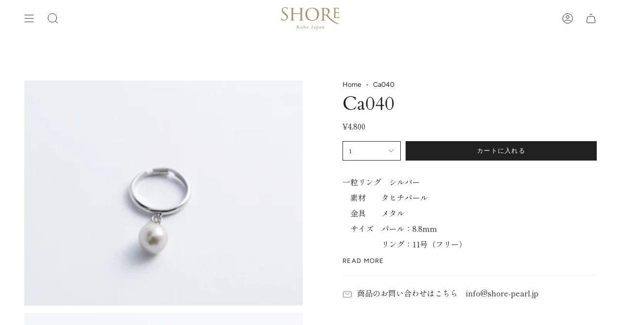

--- FILE ---
content_type: text/html; charset=utf-8
request_url: https://shore-pearl.jp/products/ca040?section_id=api-product-grid-item
body_size: 1231
content:
<div id="shopify-section-api-product-grid-item" class="shopify-section">
<div data-api-content>
<div class="product-item large-up--one-quarter medium--one-quarter small--one-whole product-item--borderless product-item--centered product-item--outer-text product-item--has-quickbuy" id="product-item--api-product-grid-item-8703468732721" data-product-grid-item data-slide="||itemIndex||" data-slide-index="||itemIndex||">
  <div class="product-item__image double__image" data-product-image>
    <a class="product-link" href="/products/ca040" aria-label="Ca040" data-product-link="/products/ca040"><div class="product-item__bg" data-product-image-default><figure class="image-wrapper image-wrapper--cover lazy-image lazy-image--backfill is-loading" style="--aspect-ratio: 1;" data-aos="img-in"
  data-aos-delay="||itemAosDelay||"
  data-aos-duration="800"
  data-aos-anchor="#product-item--api-product-grid-item-8703468732721"
  data-aos-easing="ease-out-quart"><img src="//shore-pearl.jp/cdn/shop/files/40IMG_6876.jpg?v=1690339164&amp;width=2453" alt="" srcset="//shore-pearl.jp/cdn/shop/files/40IMG_6876.jpg?v=1690339164&amp;width=136 136w, //shore-pearl.jp/cdn/shop/files/40IMG_6876.jpg?v=1690339164&amp;width=160 160w, //shore-pearl.jp/cdn/shop/files/40IMG_6876.jpg?v=1690339164&amp;width=180 180w, //shore-pearl.jp/cdn/shop/files/40IMG_6876.jpg?v=1690339164&amp;width=220 220w, //shore-pearl.jp/cdn/shop/files/40IMG_6876.jpg?v=1690339164&amp;width=254 254w, //shore-pearl.jp/cdn/shop/files/40IMG_6876.jpg?v=1690339164&amp;width=270 270w, //shore-pearl.jp/cdn/shop/files/40IMG_6876.jpg?v=1690339164&amp;width=284 284w, //shore-pearl.jp/cdn/shop/files/40IMG_6876.jpg?v=1690339164&amp;width=292 292w, //shore-pearl.jp/cdn/shop/files/40IMG_6876.jpg?v=1690339164&amp;width=320 320w, //shore-pearl.jp/cdn/shop/files/40IMG_6876.jpg?v=1690339164&amp;width=460 460w, //shore-pearl.jp/cdn/shop/files/40IMG_6876.jpg?v=1690339164&amp;width=480 480w, //shore-pearl.jp/cdn/shop/files/40IMG_6876.jpg?v=1690339164&amp;width=528 528w, //shore-pearl.jp/cdn/shop/files/40IMG_6876.jpg?v=1690339164&amp;width=568 568w, //shore-pearl.jp/cdn/shop/files/40IMG_6876.jpg?v=1690339164&amp;width=584 584w, //shore-pearl.jp/cdn/shop/files/40IMG_6876.jpg?v=1690339164&amp;width=640 640w, //shore-pearl.jp/cdn/shop/files/40IMG_6876.jpg?v=1690339164&amp;width=920 920w, //shore-pearl.jp/cdn/shop/files/40IMG_6876.jpg?v=1690339164&amp;width=1056 1056w, //shore-pearl.jp/cdn/shop/files/40IMG_6876.jpg?v=1690339164&amp;width=1280 1280w, //shore-pearl.jp/cdn/shop/files/40IMG_6876.jpg?v=1690339164&amp;width=1840 1840w" width="2453" height="1984" loading="lazy" sizes="(min-width: 1400px) calc(25vw - 16px), (min-width: 750px) calc(33vw - 16px), (min-width: 480px) calc(50vw - 16px), calc(100vw - 32px)" class="fit-cover is-loading">
</figure>
&nbsp;</div><div class="product-item__bg__under"><figure class="image-wrapper image-wrapper--cover lazy-image lazy-image--backfill is-loading" style="--aspect-ratio: 1;" data-aos="img-in"
  data-aos-delay="||itemAosDelay||"
  data-aos-duration="800"
  data-aos-anchor="#product-item--api-product-grid-item-8703468732721"
  data-aos-easing="ease-out-quart"><img src="//shore-pearl.jp/cdn/shop/files/40IMG_6870.jpg?v=1690339164&amp;width=2415" alt="" srcset="//shore-pearl.jp/cdn/shop/files/40IMG_6870.jpg?v=1690339164&amp;width=136 136w, //shore-pearl.jp/cdn/shop/files/40IMG_6870.jpg?v=1690339164&amp;width=160 160w, //shore-pearl.jp/cdn/shop/files/40IMG_6870.jpg?v=1690339164&amp;width=180 180w, //shore-pearl.jp/cdn/shop/files/40IMG_6870.jpg?v=1690339164&amp;width=220 220w, //shore-pearl.jp/cdn/shop/files/40IMG_6870.jpg?v=1690339164&amp;width=254 254w, //shore-pearl.jp/cdn/shop/files/40IMG_6870.jpg?v=1690339164&amp;width=270 270w, //shore-pearl.jp/cdn/shop/files/40IMG_6870.jpg?v=1690339164&amp;width=284 284w, //shore-pearl.jp/cdn/shop/files/40IMG_6870.jpg?v=1690339164&amp;width=292 292w, //shore-pearl.jp/cdn/shop/files/40IMG_6870.jpg?v=1690339164&amp;width=320 320w, //shore-pearl.jp/cdn/shop/files/40IMG_6870.jpg?v=1690339164&amp;width=460 460w, //shore-pearl.jp/cdn/shop/files/40IMG_6870.jpg?v=1690339164&amp;width=480 480w, //shore-pearl.jp/cdn/shop/files/40IMG_6870.jpg?v=1690339164&amp;width=528 528w, //shore-pearl.jp/cdn/shop/files/40IMG_6870.jpg?v=1690339164&amp;width=568 568w, //shore-pearl.jp/cdn/shop/files/40IMG_6870.jpg?v=1690339164&amp;width=584 584w, //shore-pearl.jp/cdn/shop/files/40IMG_6870.jpg?v=1690339164&amp;width=640 640w, //shore-pearl.jp/cdn/shop/files/40IMG_6870.jpg?v=1690339164&amp;width=920 920w, //shore-pearl.jp/cdn/shop/files/40IMG_6870.jpg?v=1690339164&amp;width=1056 1056w, //shore-pearl.jp/cdn/shop/files/40IMG_6870.jpg?v=1690339164&amp;width=1280 1280w, //shore-pearl.jp/cdn/shop/files/40IMG_6870.jpg?v=1690339164&amp;width=1840 1840w" width="2415" height="1984" loading="lazy" sizes="(min-width: 1400px) calc(25vw - 16px), (min-width: 750px) calc(33vw - 16px), (min-width: 480px) calc(50vw - 16px), calc(100vw - 32px)" class="fit-cover is-loading">
</figure>
</div></a>

    <quick-add-product>
      <div class="quick-add__holder" data-quick-add-holder="8703468732721">
        <button
          class="quick-add__button-mobile"
          type="button"
          tabindex="-1"
          data-quick-add-btn-mobile>
          <span class="visually-hidden">Quick add</span>
          <span class="btn__plus"></span>
          <span class="btn__added">&nbsp;</span>
          <span class="btn__loader">
            <svg height="18" width="18" class="svg-loader">
              <circle r="7" cx="9" cy="9" />
              <circle stroke-dasharray="87.96459430051421 87.96459430051421" r="7" cx="9" cy="9" />
            </svg>
          </span>
        </button>

        <button
          class="quick-add__button caps"
          type="button"
          data-focus-element
          data-quick-add-btn
          
          data-quick-add-variant="46219992498481"
          >
          <span class="btn__text">Quick add</span>
          <span class="btn__added">&nbsp;</span>
          <span class="btn__loader">
            <svg height="18" width="18" class="svg-loader">
              <circle r="7" cx="9" cy="9" />
              <circle stroke-dasharray="87.96459430051421 87.96459430051421" r="7" cx="9" cy="9" />
            </svg>
          </span>
          <span class="btn__error" data-message-error>&nbsp;</span>
        </button></div>
    </quick-add-product>
  </div>

  <div class="product-information" data-product-information>
    <div class="product-item__info">
      <a class="product-link" href="/products/ca040" aria-label="Ca040" data-product-link="/products/ca040"><p class="product-item__title">Ca040</p>

        <div class="product-item__price__holder"><div class="product-item__price" data-product-price><span class="price">
  
    <span class="new-price">
      
¥4,800
</span>
    
  
</span>

          </div>
        </div>
      </a></div>
  </div>
</div></div></div>

--- FILE ---
content_type: text/css
request_url: https://shore-pearl.jp/cdn/shop/t/2/assets/font-settings.css?v=168478047167984802501759332964
body_size: 237
content:
@font-face{font-family:Cardo;font-weight:400;font-style:normal;font-display:swap;src:url(//shore-pearl.jp/cdn/fonts/cardo/cardo_n4.8d7bdd0369840597cbb62dc8a447619701d8d34a.woff2?h1=c2hvcmUtcGVhcmwtamV3ZWxyeS5hY2NvdW50Lm15c2hvcGlmeS5jb20&h2=c2hvcmUtcGVhcmwuanA&hmac=3a72c3ba1bdf17cefdf710f42a0af64a21787369f071742cdfa20b80d4925a88) format("woff2"),url(//shore-pearl.jp/cdn/fonts/cardo/cardo_n4.23b63d1eff80cb5da813c4cccb6427058253ce24.woff?h1=c2hvcmUtcGVhcmwtamV3ZWxyeS5hY2NvdW50Lm15c2hvcGlmeS5jb20&h2=c2hvcmUtcGVhcmwuanA&hmac=7590bb595bb9fd23efee703161633ad502bc970d615aee9fdfa78ec16cbc366e) format("woff")}@font-face{font-family:Figtree;font-weight:400;font-style:normal;font-display:swap;src:url(//shore-pearl.jp/cdn/fonts/figtree/figtree_n4.3c0838aba1701047e60be6a99a1b0a40ce9b8419.woff2?h1=c2hvcmUtcGVhcmwtamV3ZWxyeS5hY2NvdW50Lm15c2hvcGlmeS5jb20&h2=c2hvcmUtcGVhcmwuanA&hmac=b18e2c893ca1b4d2d04ce553219457744c51352cda15edc19256e808391f1b57) format("woff2"),url(//shore-pearl.jp/cdn/fonts/figtree/figtree_n4.c0575d1db21fc3821f17fd6617d3dee552312137.woff?h1=c2hvcmUtcGVhcmwtamV3ZWxyeS5hY2NvdW50Lm15c2hvcGlmeS5jb20&h2=c2hvcmUtcGVhcmwuanA&hmac=5c90040e21331a2002d2861feefbfcfac6d308bf04bbb29a958b04cd1c75b5aa) format("woff")}@font-face{font-family:Figtree;font-weight:400;font-style:normal;font-display:swap;src:url(//shore-pearl.jp/cdn/fonts/figtree/figtree_n4.3c0838aba1701047e60be6a99a1b0a40ce9b8419.woff2?h1=c2hvcmUtcGVhcmwtamV3ZWxyeS5hY2NvdW50Lm15c2hvcGlmeS5jb20&h2=c2hvcmUtcGVhcmwuanA&hmac=b18e2c893ca1b4d2d04ce553219457744c51352cda15edc19256e808391f1b57) format("woff2"),url(//shore-pearl.jp/cdn/fonts/figtree/figtree_n4.c0575d1db21fc3821f17fd6617d3dee552312137.woff?h1=c2hvcmUtcGVhcmwtamV3ZWxyeS5hY2NvdW50Lm15c2hvcGlmeS5jb20&h2=c2hvcmUtcGVhcmwuanA&hmac=5c90040e21331a2002d2861feefbfcfac6d308bf04bbb29a958b04cd1c75b5aa) format("woff")}@font-face{font-family:Cardo;font-weight:700;font-style:normal;font-display:swap;src:url(//shore-pearl.jp/cdn/fonts/cardo/cardo_n7.d1764502b55968f897125797ed59f6abd5dc8593.woff2?h1=c2hvcmUtcGVhcmwtamV3ZWxyeS5hY2NvdW50Lm15c2hvcGlmeS5jb20&h2=c2hvcmUtcGVhcmwuanA&hmac=34b3ff175fd314e5bfe6de5e618124ee4da5edf2afe67126201aa103e46795b5) format("woff2"),url(//shore-pearl.jp/cdn/fonts/cardo/cardo_n7.b5d64d4147ade913d679fed9918dc44cbe8121d2.woff?h1=c2hvcmUtcGVhcmwtamV3ZWxyeS5hY2NvdW50Lm15c2hvcGlmeS5jb20&h2=c2hvcmUtcGVhcmwuanA&hmac=2238c7aa1fbb0ebf0bb964d4b8a55ebef74e694b30e6a10013303449fe6a47c8) format("woff")}@font-face{font-family:Figtree;font-weight:500;font-style:normal;font-display:swap;src:url(//shore-pearl.jp/cdn/fonts/figtree/figtree_n5.3b6b7df38aa5986536945796e1f947445832047c.woff2?h1=c2hvcmUtcGVhcmwtamV3ZWxyeS5hY2NvdW50Lm15c2hvcGlmeS5jb20&h2=c2hvcmUtcGVhcmwuanA&hmac=e6b90e366cfdd16cad8cb1d722b71997fb13a50b772b9b37d16c641b7754e0b3) format("woff2"),url(//shore-pearl.jp/cdn/fonts/figtree/figtree_n5.f26bf6dcae278b0ed902605f6605fa3338e81dab.woff?h1=c2hvcmUtcGVhcmwtamV3ZWxyeS5hY2NvdW50Lm15c2hvcGlmeS5jb20&h2=c2hvcmUtcGVhcmwuanA&hmac=ced72376cbacb67873e52a46051d0d80f5be894fec398917a2543f37a951dda7) format("woff")}@font-face{font-family:Figtree;font-weight:400;font-style:italic;font-display:swap;src:url(//shore-pearl.jp/cdn/fonts/figtree/figtree_i4.89f7a4275c064845c304a4cf8a4a586060656db2.woff2?h1=c2hvcmUtcGVhcmwtamV3ZWxyeS5hY2NvdW50Lm15c2hvcGlmeS5jb20&h2=c2hvcmUtcGVhcmwuanA&hmac=1e489b65b07f2da1749bacec898a5bc8fa240b44572059cc2b87c610f5b82228) format("woff2"),url(//shore-pearl.jp/cdn/fonts/figtree/figtree_i4.6f955aaaafc55a22ffc1f32ecf3756859a5ad3e2.woff?h1=c2hvcmUtcGVhcmwtamV3ZWxyeS5hY2NvdW50Lm15c2hvcGlmeS5jb20&h2=c2hvcmUtcGVhcmwuanA&hmac=cd0fe07823f1af6ee2a58d534cfa2f5099a04aa306e9c57df9bb23d547d06547) format("woff")}@font-face{font-family:Figtree;font-weight:500;font-style:italic;font-display:swap;src:url(//shore-pearl.jp/cdn/fonts/figtree/figtree_i5.969396f679a62854cf82dbf67acc5721e41351f0.woff2?h1=c2hvcmUtcGVhcmwtamV3ZWxyeS5hY2NvdW50Lm15c2hvcGlmeS5jb20&h2=c2hvcmUtcGVhcmwuanA&hmac=7179ecab50875d7760c28227bf38a7a383a5d12e5f2d19fbda023a3afa66b931) format("woff2"),url(//shore-pearl.jp/cdn/fonts/figtree/figtree_i5.93bc1cad6c73ca9815f9777c49176dfc9d2890dd.woff?h1=c2hvcmUtcGVhcmwtamV3ZWxyeS5hY2NvdW50Lm15c2hvcGlmeS5jb20&h2=c2hvcmUtcGVhcmwuanA&hmac=c70e535ecf84cb0e2edee62ca8d66d1d7ebc9802eafb65349ef38a735672dc0f) format("woff")}
/*# sourceMappingURL=/cdn/shop/t/2/assets/font-settings.css.map?v=168478047167984802501759332964 */
